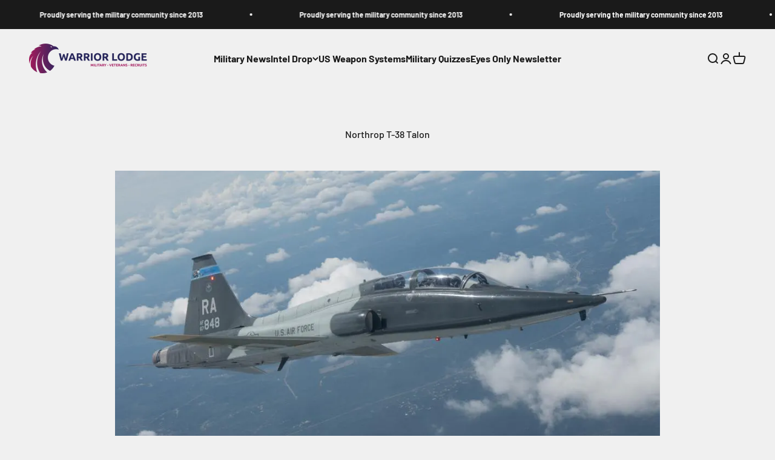

--- FILE ---
content_type: text/html; charset=utf-8
request_url: https://www.google.com/recaptcha/api2/aframe
body_size: 266
content:
<!DOCTYPE HTML><html><head><meta http-equiv="content-type" content="text/html; charset=UTF-8"></head><body><script nonce="VUb6ezv_eRls7TE0HAB9nA">/** Anti-fraud and anti-abuse applications only. See google.com/recaptcha */ try{var clients={'sodar':'https://pagead2.googlesyndication.com/pagead/sodar?'};window.addEventListener("message",function(a){try{if(a.source===window.parent){var b=JSON.parse(a.data);var c=clients[b['id']];if(c){var d=document.createElement('img');d.src=c+b['params']+'&rc='+(localStorage.getItem("rc::a")?sessionStorage.getItem("rc::b"):"");window.document.body.appendChild(d);sessionStorage.setItem("rc::e",parseInt(sessionStorage.getItem("rc::e")||0)+1);localStorage.setItem("rc::h",'1768422201257');}}}catch(b){}});window.parent.postMessage("_grecaptcha_ready", "*");}catch(b){}</script></body></html>